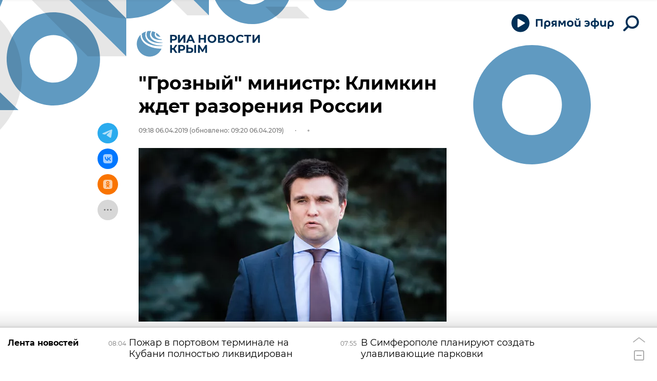

--- FILE ---
content_type: text/html
request_url: https://tns-counter.ru/nc01a**R%3Eundefined*rian_ru/ru/UTF-8/tmsec=rian_ru/962280264***
body_size: 14
content:
D66A77186971B31DG1769059101:D66A77186971B31DG1769059101